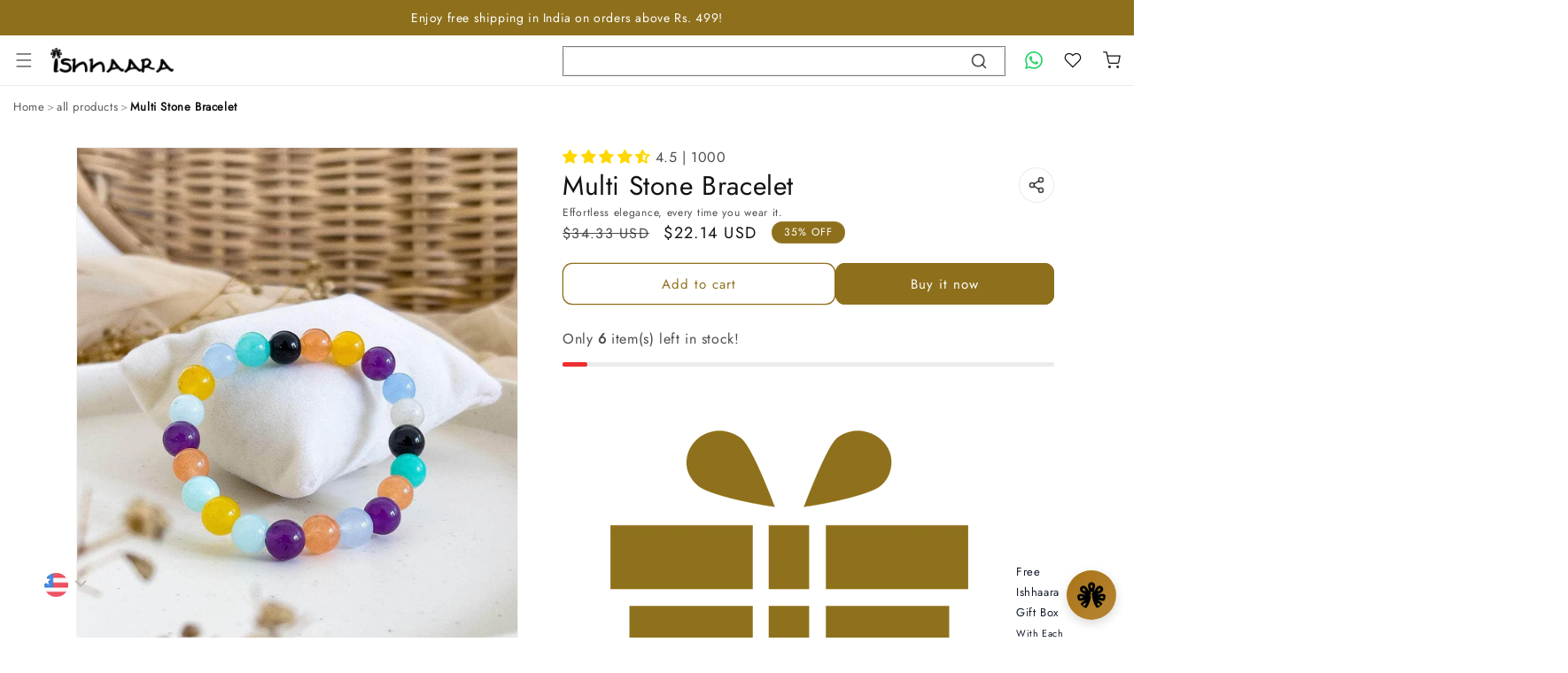

--- FILE ---
content_type: text/html; charset=utf-8
request_url: https://api.yourtoken.io/api/v1/brand/shopify/8087437412
body_size: 5071
content:
{"brandId":87,"brandDomain":"ishhaara.myshopify.com","brandCustomDomain":"ishhaara.com","brandName":"ishhaara","brandTokenName":"points","shopifyStoreId":"8087437412","shopifyStoreEmail":"ishara.dhara@gmail.com","webhookAdded":false,"visibleOnMobile":true,"widgetPosition":"center","widgetLauncherType":"ribbon","widgetLauncherPosition":"left","widgetLauncherOffset":null,"widgetRegistrationType":"yourtoken","widgetBannerType":"gradient","widgetBannerSubTitle":"Welcome to","widgetMainTitle":null,"widgetSubTitle":null,"widgetWaysToEarnSectionTitle":null,"widgetCTAButtonTitle":null,"widgetFontStyle":null,"themeTextColor":"#000000","loyaltySigninCTAButtonVisibility":false,"gradientTopColor":"#844643","gradientBottomColor":"#7c7c7c","joinNowColor":null,"widgetThemeColor":"#a15653","ribbonOfferText":"Get 20% Off","addCartNudgeBgColor":null,"addCartNudgeTitle":null,"addCartNudgeSubtitle":null,"addCartNudgeTextColor":null,"addCartNudgeHighlightColor":null,"brandDescription":"","maxTokensPerTransaction":0,"maxTokensRedeemableAsDiscount":150,"loyaltyPointsCapOnCartAmount":20,"alternatePaymentRedemptionRate":20,"tokenCreditPercentage":3,"pointsInCirculation":0,"redemptionRate":2,"redemptionBonus":0,"pointsValueWithInr":1,"tokenExpireAfterDays":10,"enableCampaignRewarding":true,"newSignupTokens":50,"firstOrderTokens":0,"loyaltyProgramName":"Ishhaara Rewards","deletedAt":null,"createdAt":"2024-04-27T09:28:42.277Z","updatedAt":"2026-01-12T07:44:39.311Z","userId":25479,"mailChimp":null,"referralOnSignup":true,"referralOnFirstOrder":false,"brandGameDefaultThemeColor":null,"brandGameDefaultBackgroundColor":null,"brandGameDefaultSignupText":null,"gamificationEnabled":false,"brandGameButtonText":null,"brandGameButtonBackgroundColor":null,"brandGameButtonTextColor":null,"enableLoyaltyWidget":false,"enableReferralCampaign":true,"referralPointsForReferrer":100,"referralPointsForRefferalUser":100,"enableLoyaltyTiers":false,"numberOfLoyaltyTiers":1,"minimumOrderValue":0,"minimumPointsRequiredForReward":0,"enableFreeShipping":false,"minimumOrderValueForFreeShipping":null,"enableBirthdayPoints":false,"birthdayPoints":0,"enableBannerCampaignNudge":false,"enablePostPurchaseNudge":false,"enableAddToCartNudge":false,"enableFreeDeliveryEligibilityNudge":false,"enableLeadGenerationFormNudge":false,"enableSocialEngagementCampaign":false,"enableInstagramEngagementCampaign":false,"instagramCTALink":null,"instagramFollowPoints":0,"enableFacebookEngagementCampaign":false,"facebookCTALink":null,"facebookFollowPoints":0,"enableTwitterEngagementCampaign":false,"twitterCTALink":null,"twitterFollowPoints":0,"enableYoutubeEngagementCampaign":false,"youtubeCTALink":null,"youtubeSubscriptionPoints":0,"shopifyStoreTheme":"","enableRewardBadgeOnStorefront":true,"enableAltPayWithPoints":true,"enableRedeemInCartOffers":false,"enableCartLoyalty":false,"restrictPointsRewarding":true,"restrictRewardOnPaymentMethod":"cod","tokenCreditPeriodInDays":null,"restrictCampaignRewarding":false,"showCustomCart":false,"countryOfOrigin":null,"currencyCode":null,"industryType":null,"enableThemeColorForText":false,"r2LogoPath":"a379e70b-8075-47a6-bd29-c812eeab69fa.png","rewardToLeaveReview":0,"pointsExpiresInDays":null,"pointsExpiryNotificationInDays":7,"pointsExpiryNotificationTriggerDays":{"days":[]},"loyaltyRibbonTextColor":"#ffffff","ytCustomCollectionId":"gid://shopify/Collection/280693538859","ytStorefrontAccessToken":"bf80ccccbb6b75597feac2f6e8281cbb","registerOtpUsersOnShopify":true,"showLoyaltyWidgetFooterCredit":true,"minimumOrderValueToAvailDiscount":1,"cartSigninCTAMainText":null,"showLoyaltyBannerIcon":false,"loyaltyBannerTextAlignment":null,"loyaltyBannerTextColor":null,"creditPointsForOrderOn":"placed","centralizedAuthEnabled":false,"inlineCartOfferInfoText":"","inlineCartOfferInfoRedirectLink":null,"campus_ambassador_program":null,"rewardTiersBenefitsHeading":"Shop and Earn more","rewardTiersBenefitsDescription":"Grab points while snagging your favorite stuff from the store! As your order total hits new levels, you will unlock cool perks with every tier upgrade.","bundlesEnabled":false,"checkoutSectionMessage":null,"checkoutSectionMessageRedirectLink":null,"loyaltyProgramDisabledAt":"2026-01-12T07:44:39.298Z","loyaltyProgramEnabledAt":null,"appName":"all-in-one","enableLoyalty":false,"organizationId":null,"rewardEvent":"ORDER_PLACED","redemptionExcludedCollections":[],"allowNegativeLoyaltyPoints":false,"orderRewardRestrictionTags":[],"tagBasedRewardRates":[],"loyaltyFaqs":[],"brandLogo":{"id":"a3d6cf59-7858-4045-ba0a-fb50ae850f32","path":"https://ytbucket.8a32870d96c49933d89ad5860f4daa60.r2.cloudflarestorage.com/f66e2c5f-6d0f-48a9-a6ce-72e8bc2f45b0.png?X-Amz-Algorithm=AWS4-HMAC-SHA256&X-Amz-Content-Sha256=UNSIGNED-PAYLOAD&X-Amz-Credential=f4604958d4ff00ef9d4b2960e898b1aa%2F20260115%2Fauto%2Fs3%2Faws4_request&X-Amz-Date=20260115T082537Z&X-Amz-Expires=86400&X-Amz-Signature=a01311baf1545a57d56f92f4ab5767780c279158008bb2ba9059d92173f2d588&X-Amz-SignedHeaders=host&x-amz-checksum-mode=ENABLED&x-id=GetObject","createdAt":"2024-04-29T18:13:51.625Z","updatedAt":"2024-04-29T18:13:51.625Z","deletedAt":null,"__entity":"FileEntity"},"status":{"id":3,"name":"Installed","__entity":"Status"},"__entity":"Brand"}

--- FILE ---
content_type: text/html; charset=utf-8
request_url: https://api.yourtoken.io/api/v1/brand/shopify/8087437412
body_size: 5070
content:
{"brandId":87,"brandDomain":"ishhaara.myshopify.com","brandCustomDomain":"ishhaara.com","brandName":"ishhaara","brandTokenName":"points","shopifyStoreId":"8087437412","shopifyStoreEmail":"ishara.dhara@gmail.com","webhookAdded":false,"visibleOnMobile":true,"widgetPosition":"center","widgetLauncherType":"ribbon","widgetLauncherPosition":"left","widgetLauncherOffset":null,"widgetRegistrationType":"yourtoken","widgetBannerType":"gradient","widgetBannerSubTitle":"Welcome to","widgetMainTitle":null,"widgetSubTitle":null,"widgetWaysToEarnSectionTitle":null,"widgetCTAButtonTitle":null,"widgetFontStyle":null,"themeTextColor":"#000000","loyaltySigninCTAButtonVisibility":false,"gradientTopColor":"#844643","gradientBottomColor":"#7c7c7c","joinNowColor":null,"widgetThemeColor":"#a15653","ribbonOfferText":"Get 20% Off","addCartNudgeBgColor":null,"addCartNudgeTitle":null,"addCartNudgeSubtitle":null,"addCartNudgeTextColor":null,"addCartNudgeHighlightColor":null,"brandDescription":"","maxTokensPerTransaction":0,"maxTokensRedeemableAsDiscount":150,"loyaltyPointsCapOnCartAmount":20,"alternatePaymentRedemptionRate":20,"tokenCreditPercentage":3,"pointsInCirculation":0,"redemptionRate":2,"redemptionBonus":0,"pointsValueWithInr":1,"tokenExpireAfterDays":10,"enableCampaignRewarding":true,"newSignupTokens":50,"firstOrderTokens":0,"loyaltyProgramName":"Ishhaara Rewards","deletedAt":null,"createdAt":"2024-04-27T09:28:42.277Z","updatedAt":"2026-01-12T07:44:39.311Z","userId":25479,"mailChimp":null,"referralOnSignup":true,"referralOnFirstOrder":false,"brandGameDefaultThemeColor":null,"brandGameDefaultBackgroundColor":null,"brandGameDefaultSignupText":null,"gamificationEnabled":false,"brandGameButtonText":null,"brandGameButtonBackgroundColor":null,"brandGameButtonTextColor":null,"enableLoyaltyWidget":false,"enableReferralCampaign":true,"referralPointsForReferrer":100,"referralPointsForRefferalUser":100,"enableLoyaltyTiers":false,"numberOfLoyaltyTiers":1,"minimumOrderValue":0,"minimumPointsRequiredForReward":0,"enableFreeShipping":false,"minimumOrderValueForFreeShipping":null,"enableBirthdayPoints":false,"birthdayPoints":0,"enableBannerCampaignNudge":false,"enablePostPurchaseNudge":false,"enableAddToCartNudge":false,"enableFreeDeliveryEligibilityNudge":false,"enableLeadGenerationFormNudge":false,"enableSocialEngagementCampaign":false,"enableInstagramEngagementCampaign":false,"instagramCTALink":null,"instagramFollowPoints":0,"enableFacebookEngagementCampaign":false,"facebookCTALink":null,"facebookFollowPoints":0,"enableTwitterEngagementCampaign":false,"twitterCTALink":null,"twitterFollowPoints":0,"enableYoutubeEngagementCampaign":false,"youtubeCTALink":null,"youtubeSubscriptionPoints":0,"shopifyStoreTheme":"","enableRewardBadgeOnStorefront":true,"enableAltPayWithPoints":true,"enableRedeemInCartOffers":false,"enableCartLoyalty":false,"restrictPointsRewarding":true,"restrictRewardOnPaymentMethod":"cod","tokenCreditPeriodInDays":null,"restrictCampaignRewarding":false,"showCustomCart":false,"countryOfOrigin":null,"currencyCode":null,"industryType":null,"enableThemeColorForText":false,"r2LogoPath":"a379e70b-8075-47a6-bd29-c812eeab69fa.png","rewardToLeaveReview":0,"pointsExpiresInDays":null,"pointsExpiryNotificationInDays":7,"pointsExpiryNotificationTriggerDays":{"days":[]},"loyaltyRibbonTextColor":"#ffffff","ytCustomCollectionId":"gid://shopify/Collection/280693538859","ytStorefrontAccessToken":"bf80ccccbb6b75597feac2f6e8281cbb","registerOtpUsersOnShopify":true,"showLoyaltyWidgetFooterCredit":true,"minimumOrderValueToAvailDiscount":1,"cartSigninCTAMainText":null,"showLoyaltyBannerIcon":false,"loyaltyBannerTextAlignment":null,"loyaltyBannerTextColor":null,"creditPointsForOrderOn":"placed","centralizedAuthEnabled":false,"inlineCartOfferInfoText":"","inlineCartOfferInfoRedirectLink":null,"campus_ambassador_program":null,"rewardTiersBenefitsHeading":"Shop and Earn more","rewardTiersBenefitsDescription":"Grab points while snagging your favorite stuff from the store! As your order total hits new levels, you will unlock cool perks with every tier upgrade.","bundlesEnabled":false,"checkoutSectionMessage":null,"checkoutSectionMessageRedirectLink":null,"loyaltyProgramDisabledAt":"2026-01-12T07:44:39.298Z","loyaltyProgramEnabledAt":null,"appName":"all-in-one","enableLoyalty":false,"organizationId":null,"rewardEvent":"ORDER_PLACED","redemptionExcludedCollections":[],"allowNegativeLoyaltyPoints":false,"orderRewardRestrictionTags":[],"tagBasedRewardRates":[],"loyaltyFaqs":[],"brandLogo":{"id":"a3d6cf59-7858-4045-ba0a-fb50ae850f32","path":"https://ytbucket.8a32870d96c49933d89ad5860f4daa60.r2.cloudflarestorage.com/f66e2c5f-6d0f-48a9-a6ce-72e8bc2f45b0.png?X-Amz-Algorithm=AWS4-HMAC-SHA256&X-Amz-Content-Sha256=UNSIGNED-PAYLOAD&X-Amz-Credential=f4604958d4ff00ef9d4b2960e898b1aa%2F20260115%2Fauto%2Fs3%2Faws4_request&X-Amz-Date=20260115T082537Z&X-Amz-Expires=86400&X-Amz-Signature=a01311baf1545a57d56f92f4ab5767780c279158008bb2ba9059d92173f2d588&X-Amz-SignedHeaders=host&x-amz-checksum-mode=ENABLED&x-id=GetObject","createdAt":"2024-04-29T18:13:51.625Z","updatedAt":"2024-04-29T18:13:51.625Z","deletedAt":null,"__entity":"FileEntity"},"status":{"id":3,"name":"Installed","__entity":"Status"},"__entity":"Brand"}

--- FILE ---
content_type: text/html; charset=utf-8
request_url: https://api.yourtoken.io/api/v1/brand/shopify/8087437412
body_size: 5070
content:
{"brandId":87,"brandDomain":"ishhaara.myshopify.com","brandCustomDomain":"ishhaara.com","brandName":"ishhaara","brandTokenName":"points","shopifyStoreId":"8087437412","shopifyStoreEmail":"ishara.dhara@gmail.com","webhookAdded":false,"visibleOnMobile":true,"widgetPosition":"center","widgetLauncherType":"ribbon","widgetLauncherPosition":"left","widgetLauncherOffset":null,"widgetRegistrationType":"yourtoken","widgetBannerType":"gradient","widgetBannerSubTitle":"Welcome to","widgetMainTitle":null,"widgetSubTitle":null,"widgetWaysToEarnSectionTitle":null,"widgetCTAButtonTitle":null,"widgetFontStyle":null,"themeTextColor":"#000000","loyaltySigninCTAButtonVisibility":false,"gradientTopColor":"#844643","gradientBottomColor":"#7c7c7c","joinNowColor":null,"widgetThemeColor":"#a15653","ribbonOfferText":"Get 20% Off","addCartNudgeBgColor":null,"addCartNudgeTitle":null,"addCartNudgeSubtitle":null,"addCartNudgeTextColor":null,"addCartNudgeHighlightColor":null,"brandDescription":"","maxTokensPerTransaction":0,"maxTokensRedeemableAsDiscount":150,"loyaltyPointsCapOnCartAmount":20,"alternatePaymentRedemptionRate":20,"tokenCreditPercentage":3,"pointsInCirculation":0,"redemptionRate":2,"redemptionBonus":0,"pointsValueWithInr":1,"tokenExpireAfterDays":10,"enableCampaignRewarding":true,"newSignupTokens":50,"firstOrderTokens":0,"loyaltyProgramName":"Ishhaara Rewards","deletedAt":null,"createdAt":"2024-04-27T09:28:42.277Z","updatedAt":"2026-01-12T07:44:39.311Z","userId":25479,"mailChimp":null,"referralOnSignup":true,"referralOnFirstOrder":false,"brandGameDefaultThemeColor":null,"brandGameDefaultBackgroundColor":null,"brandGameDefaultSignupText":null,"gamificationEnabled":false,"brandGameButtonText":null,"brandGameButtonBackgroundColor":null,"brandGameButtonTextColor":null,"enableLoyaltyWidget":false,"enableReferralCampaign":true,"referralPointsForReferrer":100,"referralPointsForRefferalUser":100,"enableLoyaltyTiers":false,"numberOfLoyaltyTiers":1,"minimumOrderValue":0,"minimumPointsRequiredForReward":0,"enableFreeShipping":false,"minimumOrderValueForFreeShipping":null,"enableBirthdayPoints":false,"birthdayPoints":0,"enableBannerCampaignNudge":false,"enablePostPurchaseNudge":false,"enableAddToCartNudge":false,"enableFreeDeliveryEligibilityNudge":false,"enableLeadGenerationFormNudge":false,"enableSocialEngagementCampaign":false,"enableInstagramEngagementCampaign":false,"instagramCTALink":null,"instagramFollowPoints":0,"enableFacebookEngagementCampaign":false,"facebookCTALink":null,"facebookFollowPoints":0,"enableTwitterEngagementCampaign":false,"twitterCTALink":null,"twitterFollowPoints":0,"enableYoutubeEngagementCampaign":false,"youtubeCTALink":null,"youtubeSubscriptionPoints":0,"shopifyStoreTheme":"","enableRewardBadgeOnStorefront":true,"enableAltPayWithPoints":true,"enableRedeemInCartOffers":false,"enableCartLoyalty":false,"restrictPointsRewarding":true,"restrictRewardOnPaymentMethod":"cod","tokenCreditPeriodInDays":null,"restrictCampaignRewarding":false,"showCustomCart":false,"countryOfOrigin":null,"currencyCode":null,"industryType":null,"enableThemeColorForText":false,"r2LogoPath":"a379e70b-8075-47a6-bd29-c812eeab69fa.png","rewardToLeaveReview":0,"pointsExpiresInDays":null,"pointsExpiryNotificationInDays":7,"pointsExpiryNotificationTriggerDays":{"days":[]},"loyaltyRibbonTextColor":"#ffffff","ytCustomCollectionId":"gid://shopify/Collection/280693538859","ytStorefrontAccessToken":"bf80ccccbb6b75597feac2f6e8281cbb","registerOtpUsersOnShopify":true,"showLoyaltyWidgetFooterCredit":true,"minimumOrderValueToAvailDiscount":1,"cartSigninCTAMainText":null,"showLoyaltyBannerIcon":false,"loyaltyBannerTextAlignment":null,"loyaltyBannerTextColor":null,"creditPointsForOrderOn":"placed","centralizedAuthEnabled":false,"inlineCartOfferInfoText":"","inlineCartOfferInfoRedirectLink":null,"campus_ambassador_program":null,"rewardTiersBenefitsHeading":"Shop and Earn more","rewardTiersBenefitsDescription":"Grab points while snagging your favorite stuff from the store! As your order total hits new levels, you will unlock cool perks with every tier upgrade.","bundlesEnabled":false,"checkoutSectionMessage":null,"checkoutSectionMessageRedirectLink":null,"loyaltyProgramDisabledAt":"2026-01-12T07:44:39.298Z","loyaltyProgramEnabledAt":null,"appName":"all-in-one","enableLoyalty":false,"organizationId":null,"rewardEvent":"ORDER_PLACED","redemptionExcludedCollections":[],"allowNegativeLoyaltyPoints":false,"orderRewardRestrictionTags":[],"tagBasedRewardRates":[],"loyaltyFaqs":[],"brandLogo":{"id":"a3d6cf59-7858-4045-ba0a-fb50ae850f32","path":"https://ytbucket.8a32870d96c49933d89ad5860f4daa60.r2.cloudflarestorage.com/f66e2c5f-6d0f-48a9-a6ce-72e8bc2f45b0.png?X-Amz-Algorithm=AWS4-HMAC-SHA256&X-Amz-Content-Sha256=UNSIGNED-PAYLOAD&X-Amz-Credential=f4604958d4ff00ef9d4b2960e898b1aa%2F20260115%2Fauto%2Fs3%2Faws4_request&X-Amz-Date=20260115T082537Z&X-Amz-Expires=86400&X-Amz-Signature=a01311baf1545a57d56f92f4ab5767780c279158008bb2ba9059d92173f2d588&X-Amz-SignedHeaders=host&x-amz-checksum-mode=ENABLED&x-id=GetObject","createdAt":"2024-04-29T18:13:51.625Z","updatedAt":"2024-04-29T18:13:51.625Z","deletedAt":null,"__entity":"FileEntity"},"status":{"id":3,"name":"Installed","__entity":"Status"},"__entity":"Brand"}

--- FILE ---
content_type: text/html; charset=utf-8
request_url: https://api.yourtoken.io/api/v1/brand/8087437412/custom-cart
body_size: 8290
content:
{"brandCustomCartId":12,"brandId":87,"showGuestDiscountCoupon":false,"cartTitle":"Shopping Cart","cartCountClassName":"cart-count-bubble","cartBackgroundColor":"#FFFFFF","showExploreCtaButton":true,"exploreCtaColor":"#000000","exploreCtaText":"Explore Products","exploreCtaRedirectLink":"/","signupCtaColor":null,"checkoutType":"shopify","imageAspectSelector":"portrait","cartComponentsCornerRadius":0,"cartComponentsCornerType":"sharp","showCartLevelAltPay":false,"showProductRecs":false,"recommendedProductsList":{"productHandles":["ishhaaras-safety-kit","cutwork-chandbali-earrings","money-magnet-bracelet","parineeti-chopra-in-floral-kundan-studded-hair-band","hansika-motwani-in-big-pearl-statement-studs-white"]},"emptyCartTitle":"Your Cart is Empty","emptyCartDescription":"Seems like you haven't added anything to your cart","emptyCartButtons":[{"link":"https://ishhaara.com/pages/buy-3-for-999","title":"Buy 3 at 999"}],"checkoutButtonColor":"#8e701c","switchWidthVariant":true,"showBackdrop":true,"showCouponSelection":false,"showMultiStepProgressBar":true,"customCartProgressBarCriteria":"minimum_order_value","showManualProductRecs":true,"showDyanmicProductRecs":false,"useYourTokenProductRecs":false,"adjustProductRecsBasedOnCartCheckpoints":true,"showDiscountsListToGuestUsers":false,"showApplyCouponsButtonToGuestUsers":true,"progressBarItemsThreshold":null,"enableCustomCart":true,"discountInCheckoutButton":false,"checkoutButtonBottomSpacing":8,"showPoweredByBadge":false,"showCheckoutButtonPaymentIcons":true,"isStickyCheckout":true,"primaryTextColor":"#000000","secondaryTextColor":"#434343","themeColor":"#8e701c","themeTextColor":"#ffffff","ctaButtonBackgroundColor":"#8e701c","ctaButtonTextColor":"#ffffff","backgroundSubdued":"#F5F5F5","tertiaryColor":"#e2e2e2","tertiaryTextColor":"#000000","prefixMessageText":"You are","suffixMessageText":"away from","successMessageText":"Best reward unlocked","showProductRecsOnMobile":true,"showProductRecsOnDesktop":true,"showApplyCoupon":false,"enableConfetti":true,"enableAddToCartToast":true,"productRecsTitleText":"People Also Bought","productRecsCtaButtonText":"Add to Cart","showGSTOption":false,"showMOVForProgressTiers":true,"showLoyaltyCta":false,"enableCustomCartOpenOnProductAdd":true,"enableCustomCartOnCartPage":true,"showDiscountOnMRP":true,"showDeleteOnFreebies":true,"toggleDecimal":true,"checkoutCoupon":null,"showNoteOption":true,"noteSectionTitle":"Order Note","showEditOptionOnProducts":false,"showVariantSelectionDropdownInProductRecs":false,"freebieSectionTitle":"Freebies","showFreebieClaim":false,"autoAddFreebieEnabled":true,"maxFreebiesInCart":2,"cartOffersCarouselHeight":30,"cartOfferTermsAndConditionsText":"","showStickyAddToCart":true,"enableGeoLocationRestriction":false,"cartGeoLocationValidatorData":null,"progressBarFreeProductIconType":null,"allowedCollections":{"ids":[]},"showVariantSelectionDropdownInProductClaim":true,"productClaimCtaButtonText":"Claim Freebie","checkoutSectionMessageDisplay":"ribbon","showCouponCodeInput":false,"bxgyDiscountsEnabled":false,"combineWithOtherFreebies":true,"minimumCartValue":0,"__entity":"BrandCustomCart","cartCheckpoints":[{"couponTemplateId":3013,"name":"10% Off!","couponType":"dummy_coupon","discountPercentage":0,"discountValue":0,"minimumOrderValue":4999,"pointsRequired":null,"createdAt":"2025-10-07T06:26:17.429Z","updatedAt":"2025-10-07T06:26:17.429Z","brandId":87,"expiresInMinutes":null,"couponTemplateConsumer":"stepper_checkpoint","quantityThreshold":0,"isActive":true,"combinesWithOrderDiscount":true,"combinesWithProductDiscount":true,"combinesWithShippingDiscount":true,"isDummyCouponTemplate":false,"customerBuysCollectionIds":{"ids":[],"active":false},"customerBuysProductIds":{"ids":[],"active":false},"customerGetsCollectionIds":{"ids":[],"active":false},"customerGetsProductIds":{"ids":[],"active":false,"products":[]},"automaticBXGYDiscount":false,"automaticBXGYDiscountId":null,"allowedCollections":{"ids":[]},"excludedCollections":{"ids":[]},"allowedProducts":{"products":[]},"combinesWithOtherFreebies":true,"autoAddEnabled":true,"percentageOffOnCustomerGetsProducts":null,"customCartProgressBarCriteria":"minimum_order_value","discountId":null,"limitFreebieQuantity":1,"hideFromSEO":true,"freebieType":null,"startDate":null,"endDate":null,"scheduleIds":null,"scheduleType":"UNSCHEDULED","maxFreebiesInTier":1,"campaignId":null,"campaignTiers":null,"__entity":"CouponTemplate"},{"couponTemplateId":3014,"name":"15% Off!","couponType":"dummy_coupon","discountPercentage":0,"discountValue":0,"minimumOrderValue":9999,"pointsRequired":null,"createdAt":"2025-10-07T06:27:00.129Z","updatedAt":"2025-10-07T06:27:00.129Z","brandId":87,"expiresInMinutes":null,"couponTemplateConsumer":"stepper_checkpoint","quantityThreshold":0,"isActive":true,"combinesWithOrderDiscount":true,"combinesWithProductDiscount":true,"combinesWithShippingDiscount":true,"isDummyCouponTemplate":false,"customerBuysCollectionIds":{"ids":[],"active":false},"customerBuysProductIds":{"ids":[],"active":false},"customerGetsCollectionIds":{"ids":[],"active":false},"customerGetsProductIds":{"ids":[],"active":false,"products":[]},"automaticBXGYDiscount":false,"automaticBXGYDiscountId":null,"allowedCollections":{"ids":[]},"excludedCollections":{"ids":[]},"allowedProducts":{"products":[]},"combinesWithOtherFreebies":true,"autoAddEnabled":true,"percentageOffOnCustomerGetsProducts":null,"customCartProgressBarCriteria":"minimum_order_value","discountId":null,"limitFreebieQuantity":1,"hideFromSEO":true,"freebieType":null,"startDate":null,"endDate":null,"scheduleIds":null,"scheduleType":"UNSCHEDULED","maxFreebiesInTier":1,"campaignId":null,"campaignTiers":null,"__entity":"CouponTemplate"},{"couponTemplateId":3015,"name":"20% Off!","couponType":"dummy_coupon","discountPercentage":0,"discountValue":0,"minimumOrderValue":19999,"pointsRequired":null,"createdAt":"2025-10-07T06:27:23.367Z","updatedAt":"2025-10-07T06:27:23.367Z","brandId":87,"expiresInMinutes":null,"couponTemplateConsumer":"stepper_checkpoint","quantityThreshold":0,"isActive":true,"combinesWithOrderDiscount":true,"combinesWithProductDiscount":true,"combinesWithShippingDiscount":true,"isDummyCouponTemplate":false,"customerBuysCollectionIds":{"ids":[],"active":false},"customerBuysProductIds":{"ids":[],"active":false},"customerGetsCollectionIds":{"ids":[],"active":false},"customerGetsProductIds":{"ids":[],"active":false,"products":[]},"automaticBXGYDiscount":false,"automaticBXGYDiscountId":null,"allowedCollections":{"ids":[]},"excludedCollections":{"ids":[]},"allowedProducts":{"products":[]},"combinesWithOtherFreebies":true,"autoAddEnabled":true,"percentageOffOnCustomerGetsProducts":null,"customCartProgressBarCriteria":"minimum_order_value","discountId":null,"limitFreebieQuantity":1,"hideFromSEO":true,"freebieType":null,"startDate":null,"endDate":null,"scheduleIds":null,"scheduleType":"UNSCHEDULED","maxFreebiesInTier":1,"campaignId":null,"campaignTiers":null,"__entity":"CouponTemplate"},{"couponTemplateId":2702,"name":"Freebie","couponType":"free_product","discountPercentage":100,"discountValue":0,"minimumOrderValue":1999,"pointsRequired":null,"createdAt":"2025-09-20T10:49:04.327Z","updatedAt":"2025-09-20T10:49:04.327Z","brandId":87,"expiresInMinutes":null,"couponTemplateConsumer":"stepper_checkpoint","quantityThreshold":0,"isActive":true,"combinesWithOrderDiscount":true,"combinesWithProductDiscount":true,"combinesWithShippingDiscount":true,"isDummyCouponTemplate":false,"customerBuysCollectionIds":{"ids":[],"active":false},"customerBuysProductIds":{"ids":[],"active":false},"customerGetsCollectionIds":{"ids":[],"active":false},"customerGetsProductIds":{"ids":["40816500015147"],"active":false,"products":[{"productId":"gid://shopify/Product/6860482281515","variantIds":["gid://shopify/ProductVariant/40816500015147"]}]},"automaticBXGYDiscount":false,"automaticBXGYDiscountId":null,"allowedCollections":{"ids":["gid://shopify/Collection/280693538859"]},"excludedCollections":{"ids":[]},"allowedProducts":{"products":[]},"combinesWithOtherFreebies":true,"autoAddEnabled":true,"percentageOffOnCustomerGetsProducts":100,"customCartProgressBarCriteria":"minimum_order_value","discountId":60423,"limitFreebieQuantity":1,"hideFromSEO":false,"freebieType":"free","startDate":null,"endDate":null,"scheduleIds":null,"scheduleType":"UNSCHEDULED","maxFreebiesInTier":1,"campaignId":null,"campaignTiers":null,"__entity":"CouponTemplate"}]}

--- FILE ---
content_type: text/css
request_url: https://ishhaara.com/cdn/shop/t/114/assets/custom-featured-collection.css?v=116906711676079988611762967735
body_size: 261
content:
.custom-featured-collection{position:relative}.custom-featured-collection .page-width{max-width:1300px;margin:0 auto;padding:0 var(--ptp-edge-padding, 20px);position:relative}.custom-featured-collection__title{text-align:center;margin-bottom:0;font-weight:600;color:#333}.custom-featured-collection__description{text-align:center;margin-bottom:30px;max-width:800px;margin-left:auto;margin-right:auto;color:#666}.custom-featured-collection__slider-container{position:relative;overflow:hidden;padding:10px 0;min-height:100px}.custom-slider{display:flex;overflow-x:scroll;scroll-snap-type:x mandatory;scrollbar-width:none;-ms-overflow-style:none;gap:var(--ptp-gap, 20px);scroll-behavior:smooth;list-style-type:none;margin:0;padding:0;-webkit-user-select:none;-moz-user-select:none;-ms-user-select:none;user-select:none;cursor:grab;position:relative;z-index:1}.custom-slider:active{cursor:grabbing}.custom-slider::-webkit-scrollbar{display:none}.custom-slider__slide{scroll-snap-align:start;flex:0 0 calc(25% - 15px);min-width:280px;overflow:visible!important}.custom-slider__slide img,.custom-slider__slide .custom-card__image{display:block!important;width:100%!important;height:auto!important;min-height:1px!important;opacity:1!important;visibility:visible!important;object-fit:cover!important}.custom-slider .custom-card__image{position:relative!important;inset:auto!important;top:auto!important;left:auto!important}.custom-slider .custom-card__media{min-height:140px!important;height:auto!important;padding-bottom:0!important}.custom-nav-button{position:absolute;top:25%;transform:translateY(-50%);z-index:10;background-color:#8e701c;color:#fff;border:none;width:40px;height:40px;border-radius:50%;display:flex;align-items:center;justify-content:center;cursor:pointer!important;box-shadow:0 2px 8px #0000001a;transition:all .3s ease;pointer-events:auto!important;opacity:1}@media screen and (min-width: 750px){.custom-nav-button{opacity:0;transform:translateY(-50%) scale(.8)}.custom-featured-collection__slider-container:hover .custom-nav-button:not(:disabled){opacity:1;transform:translateY(-50%) scale(1)}.custom-slider__slide{flex:0 0 calc(50% - 10px);min-width:calc(50% - 10px)}}@media screen and (min-width: 990px){.custom-slider__slide{flex:0 0 calc(33.333% - 13.333px);min-width:calc(33.333% - 13.333px)}}@media screen and (min-width: 1200px){.custom-slider__slide{flex:0 0 calc(25% - 15px);min-width:calc(25% - 15px)}}.custom-nav-button--prev{left:10px}.custom-nav-button--next{right:10px}.custom-nav-button:hover{background-color:#8e701c;box-shadow:0 4px 12px #0003}.custom-nav-button svg{width:16px;height:16px;pointer-events:none}.custom-nav-button:disabled{opacity:.5!important;cursor:default!important}.custom-nav-button:not(:disabled){cursor:pointer!important;pointer-events:all!important}.custom-featured-collection__view-more{text-align:center}.custom-featured-collection__view-more-button{display:inline-block;padding:8px 21px;background-color:#8e701c;color:#fff;text-decoration:none;border-radius:10px;font-weight:500;transition:background-color .3s ease}.custom-featured-collection__view-more-button:hover{background-color:#8e701c}@media screen and (max-width: 749px){.custom-featured-collection{--ptp-edge-padding: 12px;--ptp-width: 66.666667%;--ptp-gap: 10px}.custom-slider{scroll-padding-left:var(--ptp-edge-padding)!important;padding-left:0!important}.custom-slider__slide{flex:0 0 calc(var(--ptp-width) - var(--ptp-gap))!important;max-width:calc(var(--ptp-width) - var(--ptp-gap))!important;margin-right:var(--ptp-gap)!important;box-sizing:border-box!important}.custom-slider__slide:first-child{margin-left:calc(var(--ptp-edge-padding) - 8px)!important;scroll-margin-left:calc(var(--ptp-edge-padding) - 8px)!important}.custom-slider__slide .custom-card,.custom-slider__slide .custom-card__media,.custom-slider__slide .custom-card__media-container{padding:0!important;margin:0!important}.custom-nav-button{opacity:1!important;transform:translateY(-50%) scale(1)!important}.custom-nav-button--prev{left:5px}.custom-nav-button--next{right:5px}}.custom-featured-collection .custom-card,.custom-featured-collection .custom-card__media-container{position:relative;isolation:isolate}.custom-featured-collection .card__link:after,.custom-featured-collection .full-unstyled-link:after,.custom-featured-collection .custom-card__link:after,.custom-featured-collection .card-wrapper .full-unstyled-link:after{content:none!important}.custom-featured-collection .custom-card__variant-select{position:relative;z-index:10001;pointer-events:auto}.custom-featured-collection .custom-slider{overflow-x:auto!important;overflow-y:hidden;scroll-snap-type:x mandatory}
/*# sourceMappingURL=/cdn/shop/t/114/assets/custom-featured-collection.css.map?v=116906711676079988611762967735 */


--- FILE ---
content_type: text/css
request_url: https://ishhaara.com/cdn/shop/t/114/assets/custom-product-card.css?v=54005207763966510251768296043
body_size: 757
content:
.custom-card{position:relative;display:flex;flex-direction:column;height:100%;border-radius:8px;overflow:hidden;transition:box-shadow .3s ease;background-color:#fff}.custom-card:hover{box-shadow:0 4px 20px #0000001a}.custom-card__media-container{position:relative;overflow:hidden;border-radius:8px 8px 0 0}.custom-card__media{position:relative;padding-bottom:100%;overflow:hidden}.custom-card__image{position:absolute;top:0;left:0;width:100%;height:100%;object-fit:cover;transition:transform .5s ease}.custom-card:hover .custom-card__image{transform:scale(1.05)}.custom-card__button{display:flex;align-items:center;justify-content:center;width:40px;height:40px;background-color:#fff;border:none;border-radius:50%;box-shadow:0 2px 10px #00000026;cursor:pointer;transition:background-color .3s ease,transform .2s ease}.custom-card__button:hover{background-color:#b19f6d;color:#fff;transform:translateY(-3px)}.custom-card__button:disabled{opacity:.5;cursor:not-allowed}.custom-card__button svg{width:18px;height:18px}.custom-card__badge{position:absolute;top:10px;right:10px;padding:5px 10px;font-size:12px;font-weight:600;border-radius:4px;z-index:1}.custom-card__badge--sale{background-color:#8e701c;color:#fff}.custom-card__badge--sold-out{background-color:#e74c3c;color:#fff}.custom-card__info{padding:15px;display:flex;align-items:center;text-align:center;flex-direction:column;gap:8px;flex-grow:1;position:relative}.custom-card__title{margin:0;font-size:16px;font-weight:500;line-height:1.4;color:#333;display:-webkit-box;display:box;-webkit-line-clamp:1;line-clamp:2;-webkit-box-orient:vertical;box-orient:vertical;overflow:hidden;text-overflow:ellipsis;min-height:3.2em;line-height:1.6;margin-bottom:.4rem}@media (max-width: 750px){.custom-card__title{min-height:2.2em}}.custom-card__title-link{text-decoration:none;color:inherit}.custom-card__price{display:flex;align-items:center;gap:8px}.custom-card__price-regular{font-weight:600;font-size:16px;color:#333}.custom-card__price-sale{font-weight:600;font-size:16px;color:#000}.custom-card__price-compare{font-size:14px;color:#999;text-decoration:line-through}.custom-card__rating{display:flex;align-items:center;gap:5px}.custom-card__stars{display:flex;align-items:center}.custom-card__star{font-size:20px;color:#ddd;margin-right:2px}.custom-card__star.filled{color:#b19f6d}.custom-card__star.half-filled{position:relative;display:inline-block;color:#ddd}.custom-card__star.half-filled:after{content:"\2605";position:absolute;top:0;left:0;width:50%;color:#b19f6d;overflow:hidden}.custom-card__rating-text{font-size:12px;color:#666}.custom-card__actions{position:static;bottom:auto;right:auto;opacity:1;visibility:visible;display:grid;grid-template-columns:1fr 1fr;gap:10px;width:100%;margin-top:8px;z-index:1}.custom-card__actions--full{grid-template-columns:1fr}.custom-card__actions .custom-card__button.custom-card__button--cart{width:100%;height:44px;border-radius:6px;background-color:#b19f6d;color:#fff;font-weight:600;letter-spacing:.02em;box-shadow:none;transform:none}.custom-card__actions .custom-card__button.custom-card__button--cart:hover{background-color:#8e701c}.custom-card__actions .custom-card__button.custom-card__button--cart:disabled,.custom-card__actions .custom-card__button.custom-card__button--cart[aria-disabled=true]{opacity:.6;cursor:not-allowed}.custom-card__rating{min-height:24px;display:flex;align-items:center}.custom-card__media-bottom-overlay{position:absolute;left:12px;right:12px;bottom:12px;display:flex;justify-content:space-between;align-items:center;gap:12px;pointer-events:none;z-index:40;box-sizing:border-box}.custom-card__star.single{font-size:15px;color:#ddd;line-height:1}.custom-card__star.single.filled{color:#b19f6d}.custom-card__rating-text{font-size:13px;color:#222;font-weight:700}.custom-card__actions--bottom{pointer-events:auto;display:inline-flex;align-items:center;gap:8px;background:#fffffff2;padding:6px;border-radius:10px;box-shadow:0 6px 18px #0206170f}.custom-card__variant-select--bottom{min-width:120px;height:36px;padding:0 10px;border-radius:6px;border:1px solid #e6e6e6;background:#fff;font-size:13px;outline:none}.custom-card__button--bottom{display:inline-flex;align-items:center;justify-content:center;min-width:56px;height:36px;padding:0 12px;border-radius:6px;background-color:#b19f6d;color:#fff;font-weight:700;border:none;cursor:pointer}@media (max-width: 420px){.custom-card__media-bottom-overlay{left:8px;right:8px;bottom:8px;gap:8px;flex-direction:column-reverse;align-items:stretch}.custom-card__rating--bottom{width:fit-content}.custom-card__actions--bottom{justify-content:space-between;gap:8px}.custom-card__variant-select--bottom,.custom-card__button--bottom{width:100%;min-width:0}}.custom-card__media img,.custom-card__image{max-width:100%;display:block}.visually-hidden{position:absolute!important;height:1px;width:1px;overflow:hidden;clip:rect(1px,1px,1px,1px);white-space:nowrap;border:0;padding:0;margin:-1px}.custom-card__variant-select--bottom{min-width:92px;height:34px;padding:0 8px;font-size:13px;border-radius:6px;line-height:1;box-sizing:border-box}.custom-card__variant-select--bottom option{white-space:nowrap;overflow:hidden;text-overflow:ellipsis}.custom-card__button--bottom.custom-card__button--bag:hover{background-color:#8e701c;transform:none}.custom-card__button--bottom .icon-bag{width:18px;height:18px;display:block;color:currentColor}.custom-card__actions--bottom{gap:6px;padding:6px}@media (max-width: 420px){.custom-card__variant-select--bottom{min-width:76px;height:32px;font-size:12px}.custom-card__button--bottom.custom-card__button--bag{width:36px;height:34px}}.custom-card__actions--bottom{max-width:240px}.custom-card__variant-select--bottom{flex:1 1 auto}.custom-card__media-container{position:relative;isolation:isolate}.custom-card__rating--bottom{position:absolute;bottom:0;z-index:45;background-color:#fff;pointer-events:auto;display:inline-flex;align-items:center;gap:8px;border-radius:0 5px 0 0;padding:6px 10px;box-shadow:0 6px 18px #0206170f;font-weight:700;font-size:13px;color:#222}.custom-card__variant-overlay{pointer-events:auto;display:inline-flex;align-items:center;background:#fffffff5;border-radius:10px;box-shadow:0 6px 18px #0206170f;gap:8px}.custom-card__bag-button{position:absolute;right:12px;bottom:12px;z-index:46;pointer-events:auto}.custom-card__button--bag{display:inline-flex;align-items:center;justify-content:center;width:44px;height:40px;padding:0;background-color:#b19f6d;color:#fff;border:none;cursor:pointer;font-weight:700;box-shadow:0 6px 18px #0206170f}.custom-card__button--bag .icon-bag{width:20px;height:20px;display:block;color:currentColor}.custom-card__info .custom-card__actions{display:none!important}@media (max-width: 420px){.custom-card__variant-overlay{right:12px;bottom:56px}.custom-card__rating--bottom{bottom:0}.custom-card__bag-button{right:12px;bottom:12px}.custom-card__variant-select--overlay{min-width:100px;height:34px;font-size:12px}.custom-card__button--bag{width:40px;height:36px}}.custom-card__media{padding-bottom:125%!important;height:auto!important;overflow:hidden}.custom-card__image{position:absolute;top:0;left:0;width:100%!important;height:100%!important;object-fit:cover!important;transition:transform .5s ease!important}.custom-card:hover .custom-card__image{transform:scale(1.05)!important}@media (max-width: 749px){.custom-card__media{padding-bottom:140%!important;min-height:300px!important}.custom-card__title{min-height:1.2em}}@media (min-width: 750px) and (max-width: 989px){.custom-card__media{padding-bottom:125%!important;min-height:360px!important}}@media (min-width: 990px){.custom-card__media{padding-bottom:115%!important;min-height:360px!important}}.custom-card__media img,.custom-card__image{max-width:100%!important;display:block!important;visibility:visible!important}.product-grid .grid__item{padding-bottom:0}
/*# sourceMappingURL=/cdn/shop/t/114/assets/custom-product-card.css.map?v=54005207763966510251768296043 */


--- FILE ---
content_type: text/javascript; charset=utf-8
request_url: https://ishhaara.com/products/multi-stone-bracelet.js
body_size: 1981
content:
{"id":7203879354411,"title":"Multi Stone Bracelet","handle":"multi-stone-bracelet","description":"\u003ch3 dir=\"ltr\"\u003e\u003cspan\u003eEnjoy Multiple Healing With Multi Stone Bracelet\u003c\/span\u003e\u003c\/h3\u003e\n\u003cp dir=\"ltr\"\u003e\u003cspan\u003eA stunning collection of naturally occurring stone beads, each with a distinct appearance, await you in our Multi Stone Bracelet. \u003c\/span\u003e\u003c\/p\u003e\n\u003cp dir=\"ltr\"\u003e\u003cspan\u003e\u003cstrong\u003eAmethyst \u003c\/strong\u003e- It brings protection, boosts intuition, and peace\u003c\/span\u003e\u003c\/p\u003e\n\u003cp dir=\"ltr\"\u003e\u003cspan\u003e\u003cstrong\u003eJade \u003c\/strong\u003e- Luck, harmony, and healing\u003c\/span\u003e\u003c\/p\u003e\n\u003cp dir=\"ltr\"\u003e\u003cspan\u003e\u003cstrong\u003eLapis Lazuli\u003c\/strong\u003e - Truth, wisdom, and communication\u003c\/span\u003e\u003c\/p\u003e\n\u003cp dir=\"ltr\"\u003e\u003cspan\u003e\u003cstrong\u003eRose Quartz \u003c\/strong\u003e- Love, compassion, and emotional healing\u003c\/span\u003e\u003c\/p\u003e\n\u003cp dir=\"ltr\"\u003e\u003cspan\u003e\u003cstrong\u003eCarnelian \u003c\/strong\u003e- Motivation, creativity, and courage\u003c\/span\u003e\u003c\/p\u003e\n\u003cp dir=\"ltr\"\u003e\u003cspan\u003e\u003cstrong\u003eAgate \u003c\/strong\u003e- Strength, balance, and protection\u003c\/span\u003e\u003c\/p\u003e\n\u003cp dir=\"ltr\"\u003e\u003cspan\u003eThe vibrant energy of these stones is combined in this bracelet to help you feel better and more motivated. It also brings good fortune and calms you down.\u003c\/span\u003e\u003c\/p\u003e\n\u003cp dir=\"ltr\"\u003e\u003cspan\u003eWith these various stones, build awareness, engage in meditation, and experience personal growth that awakens your curiosity. Stones such as Blue, Grey, White, Green and more will take you on a whole new adventure. Take advantage of its amazing advantages! Read now.\u003c\/span\u003e\u003c\/p\u003e\n\u003cp dir=\"ltr\"\u003e\u003cstrong\u003eBracelet Description:\u003c\/strong\u003e\u003cb\u003e\u003c\/b\u003e\u003c\/p\u003e\n\u003cp dir=\"ltr\"\u003e\u003cspan\u003e\u003cstrong\u003eMaterial\u003c\/strong\u003e:\u003c\/span\u003e\u003cspan\u003e Authentic Stone\u003c\/span\u003e\u003c\/p\u003e\n\u003cp dir=\"ltr\"\u003e\u003cspan\u003e\u003cstrong\u003eStyle\u003c\/strong\u003e:\u003c\/span\u003e\u003cspan\u003e Beaded Bracelet\u003c\/span\u003e\u003c\/p\u003e\n\u003cp dir=\"ltr\"\u003e\u003cspan\u003e\u003cstrong\u003eType\u003c\/strong\u003e:\u003c\/span\u003e\u003cspan\u003e Unisex\u003c\/span\u003e\u003c\/p\u003e\n\u003cp dir=\"ltr\"\u003e\u003cspan\u003e\u003cstrong\u003eQuality\u003c\/strong\u003e:\u003c\/span\u003e\u003cspan\u003e AA\u003c\/span\u003e\u003c\/p\u003e\n\u003cp dir=\"ltr\"\u003e\u003cspan\u003e\u003cstrong\u003eColour\u003c\/strong\u003e:\u003c\/span\u003e\u003cspan\u003e Multiple Colours \u003c\/span\u003e\u003c\/p\u003e\n\u003cp dir=\"ltr\"\u003e\u003cspan\u003e\u003cstrong\u003eShape\u003c\/strong\u003e:\u003c\/span\u003e\u003cspan\u003e Round, Stretchable\u003c\/span\u003e\u003c\/p\u003e\n\u003ch3 dir=\"ltr\"\u003e\n\u003cspan\u003eTop Benefits of Wearing a Multi-Stone Bracelet\u003c\/span\u003e\u003cspan\u003e \u003c\/span\u003e\u003cb\u003e\u003c\/b\u003e\n\u003c\/h3\u003e\n\u003cul\u003e\n\u003cli dir=\"ltr\" aria-level=\"1\"\u003e\n\u003cp dir=\"ltr\" role=\"presentation\"\u003e\u003cstrong\u003ePositive Energy\u003c\/strong\u003e\u003cspan\u003e: It enhances the positive energy of Mercury.\u003c\/span\u003e\u003c\/p\u003e\n\u003c\/li\u003e\n\u003cli dir=\"ltr\" aria-level=\"1\"\u003e\n\u003cp dir=\"ltr\" role=\"presentation\"\u003e\u003cstrong\u003eEnergy Alignment\u003c\/strong\u003e\u003cspan\u003e: It helps in finding the ideal degree of energy for you and activates everything.\u003c\/span\u003e\u003c\/p\u003e\n\u003c\/li\u003e\n\u003cli dir=\"ltr\" aria-level=\"1\"\u003e\n\u003cp dir=\"ltr\" role=\"presentation\"\u003e\u003cstrong\u003eWealth and Success\u003c\/strong\u003e\u003cspan\u003e: It increases wealth and success, thereby maintaining emotional stability.\u003c\/span\u003e\u003c\/p\u003e\n\u003c\/li\u003e\n\u003cli dir=\"ltr\" aria-level=\"1\"\u003e\n\u003cp dir=\"ltr\" role=\"presentation\"\u003e\u003cstrong\u003eHealth Maintenance\u003c\/strong\u003e\u003cspan\u003e: It maintains your health, thereby increasing your mental abilities.\u003c\/span\u003e\u003c\/p\u003e\n\u003c\/li\u003e\n\u003cli dir=\"ltr\" aria-level=\"1\"\u003e\n\u003cp dir=\"ltr\" role=\"presentation\"\u003e\u003cstrong\u003eAcademic Support\u003c\/strong\u003e\u003cspan\u003e: It aids learners in performing well in academics and classes.\u003c\/span\u003e\u003c\/p\u003e\n\u003c\/li\u003e\n\u003cli dir=\"ltr\" aria-level=\"1\"\u003e\n\u003cp dir=\"ltr\" role=\"presentation\"\u003e\u003cstrong\u003eSoul Purification\u003c\/strong\u003e\u003cspan\u003e: It eliminates bad energy and purifies the soul.\u003c\/span\u003e\u003c\/p\u003e\n\u003c\/li\u003e\n\u003cli dir=\"ltr\" aria-level=\"1\"\u003e\n\u003cp dir=\"ltr\" role=\"presentation\"\u003e\u003cstrong\u003eContentment\u003c\/strong\u003e\u003cspan\u003e: It makes you more content and at ease.\u003c\/span\u003e\u003c\/p\u003e\n\u003c\/li\u003e\n\u003cli dir=\"ltr\" aria-level=\"1\"\u003e\n\u003cp dir=\"ltr\" role=\"presentation\"\u003e\u003cstrong\u003eMedical Aid\u003c\/strong\u003e\u003cspan\u003e\u003cstrong\u003e:\u003c\/strong\u003e It aids in both minor and major medical issues.\u003c\/span\u003e\u003c\/p\u003e\n\u003c\/li\u003e\n\u003c\/ul\u003e\n\u003ch3 dir=\"ltr\"\u003e\u003cspan\u003eCare Instructions \u003c\/span\u003e\u003c\/h3\u003e\n\u003cp dir=\"ltr\"\u003e\u003cspan\u003eKeep your Multi Stone Bracelet's colour intact by avoiding contact with detergents and lotions. Store it in a jewellery case or soft cloth bag when not in use to prevent scratches. Clean it with a gentle wipe using a soft 100% cotton cloth to maintain its shine.\u003c\/span\u003e\u003c\/p\u003e\n\u003ch3 dir=\"ltr\"\u003e\n\u003cspan\u003eCharging Instructions\u003c\/span\u003e\u003cspan\u003e \u003c\/span\u003e\n\u003c\/h3\u003e\n\u003cp dir=\"ltr\"\u003e\u003cspan\u003eCharge your bracelet under the full moon or sunlight to rejuvenate its energy, or utilise a Selenite crystal to induce positive energy flow and cleanse the crystals and the bracelet itself.\u003c\/span\u003e\u003c\/p\u003e\n\u003ch3 dir=\"ltr\"\u003e\u003cspan\u003eIlluminate Your Path to Wellness With Ishhaara's Multi-Stone Bracelet\u003c\/span\u003e\u003c\/h3\u003e\n\u003cp dir=\"ltr\"\u003e\u003cspan\u003eGet wellness and style combined with our multi-stone healing Bracelet. \u003c\/span\u003e\u003ca href=\"https:\/\/ishhaara.com\/products\/multi-stone-bracelet\" data-mce-href=\"https:\/\/ishhaara.com\/products\/multi-stone-bracelet\"\u003e\u003cspan\u003eShop now\u003c\/span\u003e\u003c\/a\u003e\u003cspan\u003e and elevate your energy today!\u003c\/span\u003e\u003c\/p\u003e","published_at":"2024-02-15T14:07:08+05:30","created_at":"2024-02-15T14:07:08+05:30","vendor":"Ishhaara","type":"","tags":["Bracelet","Crystal Bracelets | Stone Bracelets | Mens Crystal Bracelet | Evil Eye | Nazar | Evil Eye Bracelet","Ethinic","Healing Bracelets","Jewelleries For Men | Chains For Men | Bracelets For Men | Stylish Mens Bracelet | Mens Jewellery","Mens Bracelets | Bracelets For Women | Bracelets For Girls | Healing Bracelets | Beaded Bracelet | Gold Bracelet | Silver Bracelet | Bracelrts","Mens Jewellery","PPCOD"],"price":199900,"price_min":199900,"price_max":255000,"available":true,"price_varies":true,"compare_at_price":310000,"compare_at_price_min":310000,"compare_at_price_max":310000,"compare_at_price_varies":false,"variants":[{"id":41279019057195,"title":"8mm","option1":"8mm","option2":null,"option3":null,"sku":"CM-B65","requires_shipping":true,"taxable":true,"featured_image":{"id":32664556306475,"product_id":7203879354411,"position":5,"created_at":"2024-03-16T13:39:11+05:30","updated_at":"2025-04-09T18:20:53+05:30","alt":"Ishhaara Multi Stone Bracelet","width":1080,"height":1440,"src":"https:\/\/cdn.shopify.com\/s\/files\/1\/0080\/8743\/7412\/files\/ishhaara-multi-stone-bracelet-32528626352171.jpg?v=1744203053","variant_ids":[41279019057195]},"available":true,"name":"Multi Stone Bracelet - 8mm","public_title":"8mm","options":["8mm"],"price":199900,"weight":1,"compare_at_price":310000,"inventory_management":"shopify","barcode":"","featured_media":{"alt":"Ishhaara Multi Stone Bracelet","id":25041363337259,"position":5,"preview_image":{"aspect_ratio":0.75,"height":1440,"width":1080,"src":"https:\/\/cdn.shopify.com\/s\/files\/1\/0080\/8743\/7412\/files\/ishhaara-multi-stone-bracelet-32528626352171.jpg?v=1744203053"}},"requires_selling_plan":false,"selling_plan_allocations":[]},{"id":41279019089963,"title":"10mm","option1":"10mm","option2":null,"option3":null,"sku":"CM-B65-1","requires_shipping":true,"taxable":true,"featured_image":{"id":32664556273707,"product_id":7203879354411,"position":1,"created_at":"2024-03-16T13:39:08+05:30","updated_at":"2024-03-16T13:39:08+05:30","alt":"Ishhaara Multi Stone Bracelet","width":1080,"height":1440,"src":"https:\/\/cdn.shopify.com\/s\/files\/1\/0080\/8743\/7412\/files\/ishhaara-multi-stone-bracelet-32528626286635.jpg?v=1710576548","variant_ids":[41279019089963]},"available":true,"name":"Multi Stone Bracelet - 10mm","public_title":"10mm","options":["10mm"],"price":255000,"weight":1,"compare_at_price":310000,"inventory_management":"shopify","barcode":"","featured_media":{"alt":"Ishhaara Multi Stone Bracelet","id":25041363304491,"position":1,"preview_image":{"aspect_ratio":0.75,"height":1440,"width":1080,"src":"https:\/\/cdn.shopify.com\/s\/files\/1\/0080\/8743\/7412\/files\/ishhaara-multi-stone-bracelet-32528626286635.jpg?v=1710576548"}},"requires_selling_plan":false,"selling_plan_allocations":[]}],"images":["\/\/cdn.shopify.com\/s\/files\/1\/0080\/8743\/7412\/files\/ishhaara-multi-stone-bracelet-32528626286635.jpg?v=1710576548","\/\/cdn.shopify.com\/s\/files\/1\/0080\/8743\/7412\/files\/ishhaara-multi-stone-bracelet-62154805861586.jpg?v=1728559596","\/\/cdn.shopify.com\/s\/files\/1\/0080\/8743\/7412\/files\/ishhaara-multi-stone-bracelet-80499566581828.jpg?v=1744203055","\/\/cdn.shopify.com\/s\/files\/1\/0080\/8743\/7412\/files\/ishhaara-healing-bracelet-multi-string-hand-shot-50983428072028.jpg?v=1745999237","\/\/cdn.shopify.com\/s\/files\/1\/0080\/8743\/7412\/files\/ishhaara-multi-stone-bracelet-32528626352171.jpg?v=1744203053","\/\/cdn.shopify.com\/s\/files\/1\/0080\/8743\/7412\/files\/ishhaara-multi-stone-bracelet-87395364273769.jpg?v=1744203053","\/\/cdn.shopify.com\/s\/files\/1\/0080\/8743\/7412\/files\/ishhaara-multi-stone-bracelet-61974879370222.jpg?v=1744203053"],"featured_image":"\/\/cdn.shopify.com\/s\/files\/1\/0080\/8743\/7412\/files\/ishhaara-multi-stone-bracelet-32528626286635.jpg?v=1710576548","options":[{"name":"Size","position":1,"values":["8mm","10mm"]}],"url":"\/products\/multi-stone-bracelet","media":[{"alt":"Ishhaara Multi Stone Bracelet","id":25041363304491,"position":1,"preview_image":{"aspect_ratio":0.75,"height":1440,"width":1080,"src":"https:\/\/cdn.shopify.com\/s\/files\/1\/0080\/8743\/7412\/files\/ishhaara-multi-stone-bracelet-32528626286635.jpg?v=1710576548"},"aspect_ratio":0.75,"height":1440,"media_type":"image","src":"https:\/\/cdn.shopify.com\/s\/files\/1\/0080\/8743\/7412\/files\/ishhaara-multi-stone-bracelet-32528626286635.jpg?v=1710576548","width":1080},{"alt":"Ishhaara Multi Stone Bracelet","id":25521638211627,"position":2,"preview_image":{"aspect_ratio":0.75,"height":1440,"width":1080,"src":"https:\/\/cdn.shopify.com\/s\/files\/1\/0080\/8743\/7412\/files\/ishhaara-multi-stone-bracelet-62154805861586.jpg?v=1728559596"},"aspect_ratio":0.75,"height":1440,"media_type":"image","src":"https:\/\/cdn.shopify.com\/s\/files\/1\/0080\/8743\/7412\/files\/ishhaara-multi-stone-bracelet-62154805861586.jpg?v=1728559596","width":1080},{"alt":"Ishhaara Multi Stone Bracelet","id":25317297193003,"position":3,"preview_image":{"aspect_ratio":0.75,"height":1440,"width":1080,"src":"https:\/\/cdn.shopify.com\/s\/files\/1\/0080\/8743\/7412\/files\/ishhaara-multi-stone-bracelet-80499566581828.jpg?v=1744203055"},"aspect_ratio":0.75,"height":1440,"media_type":"image","src":"https:\/\/cdn.shopify.com\/s\/files\/1\/0080\/8743\/7412\/files\/ishhaara-multi-stone-bracelet-80499566581828.jpg?v=1744203055","width":1080},{"alt":"Ishhaara Healing Bracelet Multi String Hand Shot","id":26542427602987,"position":4,"preview_image":{"aspect_ratio":0.75,"height":1440,"width":1080,"src":"https:\/\/cdn.shopify.com\/s\/files\/1\/0080\/8743\/7412\/files\/ishhaara-healing-bracelet-multi-string-hand-shot-50983428072028.jpg?v=1745999237"},"aspect_ratio":0.75,"height":1440,"media_type":"image","src":"https:\/\/cdn.shopify.com\/s\/files\/1\/0080\/8743\/7412\/files\/ishhaara-healing-bracelet-multi-string-hand-shot-50983428072028.jpg?v=1745999237","width":1080},{"alt":"Ishhaara Multi Stone Bracelet","id":25041363337259,"position":5,"preview_image":{"aspect_ratio":0.75,"height":1440,"width":1080,"src":"https:\/\/cdn.shopify.com\/s\/files\/1\/0080\/8743\/7412\/files\/ishhaara-multi-stone-bracelet-32528626352171.jpg?v=1744203053"},"aspect_ratio":0.75,"height":1440,"media_type":"image","src":"https:\/\/cdn.shopify.com\/s\/files\/1\/0080\/8743\/7412\/files\/ishhaara-multi-stone-bracelet-32528626352171.jpg?v=1744203053","width":1080},{"alt":"Ishhaara Multi Stone Bracelet","id":25910941351979,"position":6,"preview_image":{"aspect_ratio":0.75,"height":1440,"width":1080,"src":"https:\/\/cdn.shopify.com\/s\/files\/1\/0080\/8743\/7412\/files\/ishhaara-multi-stone-bracelet-87395364273769.jpg?v=1744203053"},"aspect_ratio":0.75,"height":1440,"media_type":"image","src":"https:\/\/cdn.shopify.com\/s\/files\/1\/0080\/8743\/7412\/files\/ishhaara-multi-stone-bracelet-87395364273769.jpg?v=1744203053","width":1080},{"alt":"Ishhaara Multi Stone Bracelet","id":25940983218219,"position":7,"preview_image":{"aspect_ratio":1.699,"height":591,"width":1004,"src":"https:\/\/cdn.shopify.com\/s\/files\/1\/0080\/8743\/7412\/files\/ishhaara-multi-stone-bracelet-61974879370222.jpg?v=1744203053"},"aspect_ratio":1.699,"height":591,"media_type":"image","src":"https:\/\/cdn.shopify.com\/s\/files\/1\/0080\/8743\/7412\/files\/ishhaara-multi-stone-bracelet-61974879370222.jpg?v=1744203053","width":1004}],"requires_selling_plan":false,"selling_plan_groups":[]}

--- FILE ---
content_type: image/svg+xml
request_url: https://cdn.shopify.com/s/files/1/0080/8743/7412/files/wedding-ring.svg?v=1762514541
body_size: 1508
content:
<svg xmlns="http://www.w3.org/2000/svg" width="512" viewBox="0 0 512 512" height="512"><g id="_x38_0_x2C__ring_x2C__wedding_x2C__heart__x2C__love_and_romance_x2C__miscellaneous_x2C__valentines_day_x2C__valentine"><g id="XMLID_21487_"><path fill="#fcbe00" d="m335.999 186c82.84 0 150 67.16 150 150s-67.16 150-150 150c-29.41 0-56.85-8.47-80-23.1 13.91-8.78 26.28-19.79 36.59-32.54 68.132 31.41 147.26-18.184 147.26-94.36 0-76.165-79.113-125.777-147.26-94.36-61.585 28.347-80.283 107.875-36.59 160.57-9.87 11.92-22.36 21.6-36.59 28.15-56.227-69.328-39.798-173.044 36.59-221.26 23.15-14.63 50.59-23.1 80-23.1z" id="XMLID_21498_"></path><path fill="#ffd92e" d="m292.589 241.64c56.509 69.677 39.416 173.285-36.59 221.26-23.15 14.63-50.59 23.1-80 23.1-82.84 0-150-67.16-150-150 0-90.52 79.677-160.479 169.41-148.75 22.06 2.85 42.62 10.49 60.59 21.85-13.91 8.78-26.28 19.79-36.59 32.54-68.131-31.41-147.26 18.184-147.26 94.36 0 57.35 46.5 103.85 103.85 103.85 15.5 0 30.2-3.4 43.41-9.49 14.23-6.55 26.72-16.23 36.59-28.15 31.809-38.363 31.823-94.041 0-132.42 9.87-11.92 22.36-21.6 36.59-28.15z" id="XMLID_21499_"></path><path fill="#ec6385" d="m240.919 125.02c0 10.98-4.09 21.04-12.88 31.64-8.336 10.054-21.945 21.549-32.63 30.59-12.753-1.667-26.06-1.668-38.82 0-10.746-8.955-24.689-21.012-32.63-30.59-8.79-10.6-12.88-20.66-12.88-31.64 0-37.191 43.076-53.654 64.92-23.36 6.933-9.576 16.73-15.66 28.65-15.66 20.786 0 36.27 17.036 36.27 39.02z" id="XMLID_21500_"></path><path fill="#ec6385" d="m481.029 140.92c-7.232 7.232-18.936 5.704-30.48 4.78-7.917-.637-8.642-.332-9.79-1.48-.53-.53-.84-1.22-.89-1.96-1.222-18.067-3.701-30.419 4.19-38.31 10.616-10.651 27.473-2.978 25.14 11.83 1.65-.26 3.26-.3 4.8-.1 11.24 1.437 16.634 15.667 7.03 25.24z" id="XMLID_21501_"></path><path fill="#ff6e6a" d="m407.459 76.39c-1.389 17.229 1.214 14.63-16.03 16.02-16.086 1.279-33.037 3.46-43.31-6.79-15.237-15.237-4.026-39.101 16.82-35.73-3.365-20.811 20.474-32.076 35.73-16.82 10.248 10.224 8.102 26.881 6.79 43.32z" id="XMLID_21502_"></path><path d="m344.588 89.158c-16.948-16.941-6.824-43.536 15.054-44.566 1.013-21.622 27.445-32.173 44.563-15.059 13.357 13.327 9.039 34.192 7.403 58.314-.312 4.669-4.039 8.402-8.719 8.711-4.113.279-7.494.55-11.226.848-17.878 1.423-35.352 3.452-47.075-8.248zm7.066-7.075c9.221 9.201 24.455 6.294 50.014 4.535 1.733-25.215 4.695-40.802-4.53-50.01-10.707-10.701-25.856-4.786-27.39 7.092-.648 5.052 1.44 7.009-1.272 9.725-1.136 1.136-2.743 1.655-4.334 1.4-16.103-2.602-24.291 15.458-12.488 27.258z" id="XMLID_21503_"></path><path d="m450.252 150.69c-.361-.02-3.725-.311-7.861-.593-4.026-.266-7.238-3.471-7.51-7.502-1.136-16.713-4.324-32.217 5.643-42.182 12.356-12.4 31.959-5.662 33.775 10.266 9.961 1.097 17.081 9.792 16.687 19.62-.407 10.01-8.194 19.632-22.168 20.947-5.654.529-12.477-.069-18.566-.556zm27.242-13.305c7.281-7.258 2.42-18.245-7.517-16.666-3.347.53-6.244-2.366-5.718-5.718 1.574-9.957-9.423-14.785-16.66-7.521-5.951 5.951-4.002 16.757-2.859 32.759 15.261 1.092 26.746 3.151 32.754-2.854z" id="XMLID_21506_"></path><path d="m191.599 190.487c-1.788-2.104-1.531-5.26.573-7.048 24.969-20.882 43.747-37.059 43.747-58.42 0-32.715-36.986-46.505-55.87-20.428-1.598 2.207-4.155 2.092-4.055 2.067-4.446-.005-3.913-3.961-11.296-9.648-19.268-14.93-48.619-1.184-48.619 28.009 0 9.76 3.727 18.799 11.729 28.448 8.274 9.979 21.11 20.647 31.99 29.948l-6.383 7.653c-.008-.006-.016-.011-.024-.017l-.02.024c-11.11-9.351-24.792-21.012-33.261-31.227-9.572-11.543-14.031-22.611-14.031-34.831 0-40.214 44.475-58.244 69.922-31.206 25.444-27.059 69.917-8.962 69.917 31.206 0 27.787-24.471 46.622-47.272 66.041-.94.801-5.259 1.534-7.047-.571z" id="XMLID_21509_"></path><path d="m175.999 491c-85.467 0-155-69.532-155-155 0-92.824 81.849-165.893 175.058-153.708 22.426 2.897 43.495 10.495 62.614 22.581 2.334 1.476 3.03 4.564 1.555 6.898s-4.562 3.032-6.898 1.555c-29.392-18.582-63.593-25.368-96.09-21.118-71.971 9.3-126.239 71.116-126.239 143.792 0 79.953 65.047 145 145 145 27.476 0 54.216-7.721 77.329-22.327 73.327-46.283 90.038-146.489 35.377-213.884-1.739-2.145-1.41-5.293.734-7.032s5.294-1.412 7.033.733c58.177 71.732 40.939 178.931-37.805 228.638-24.711 15.616-53.298 23.872-82.668 23.872z" id="XMLID_21510_"></path><path d="m175.999 444.85c-60.02 0-108.85-48.83-108.85-108.85 0-79.296 82.552-132 154.354-98.901 2.508 1.156 3.604 4.127 2.447 6.635-1.156 2.507-4.125 3.603-6.634 2.447-65.36-30.134-140.167 17.955-140.167 89.819 0 54.506 44.344 98.85 98.85 98.85 14.417 0 28.318-3.038 41.317-9.031 13.365-6.151 25.409-15.418 34.832-26.797 30.266-36.503 30.235-89.579.002-126.04-1.762-2.126-1.468-5.277.658-7.04 2.126-1.765 5.279-1.468 7.04.657 16.122 19.442 25.001 44.09 25.001 69.401s-8.879 49.957-25.001 69.401c-10.371 12.524-23.632 22.727-38.348 29.5-14.318 6.601-29.628 9.949-45.501 9.949z" id="XMLID_21511_"></path><path d="m242.463 59.535c-1.953-1.952-1.953-5.118 0-7.07l20-20c1.951-1.953 5.119-1.953 7.07 0 1.953 1.952 1.953 5.118 0 7.07l-20 20c-1.951 1.953-5.116 1.953-7.07 0z" id="XMLID_21512_"></path><path d="m295.999 101h-20c-2.762 0-5-2.238-5-5s2.238-5 5-5h20c2.762 0 5 2.238 5 5s-2.238 5-5 5z" id="XMLID_21513_"></path><path d="m102.463 59.535-20-20c-1.953-1.952-1.953-5.118 0-7.07 1.953-1.953 5.118-1.953 7.071 0l20 20c1.953 1.952 1.953 5.118 0 7.07-1.952 1.953-5.117 1.953-7.071 0z" id="XMLID_21514_"></path><path d="m75.999 101h-16.21c-2.761 0-5-2.238-5-5s2.239-5 5-5h16.21c2.761 0 5 2.238 5 5s-2.239 5-5 5z" id="XMLID_21515_"></path><path d="m175.999 51c-2.761 0-5-2.238-5-5v-20c0-2.762 2.239-5 5-5s5 2.238 5 5v20c0 2.762-2.239 5-5 5z" id="XMLID_21516_"></path><path d="m290.495 434.9c-2.508-1.156-3.604-4.127-2.447-6.635s4.125-3.603 6.635-2.447c65.357 30.136 140.166-17.955 140.166-89.818 0-54.507-44.344-98.851-98.85-98.851-30.665 0-58.073 13.998-76.148 35.829-30.269 36.505-30.235 89.576-.003 126.04 1.763 2.126 1.469 5.278-.657 7.04-2.126 1.766-5.278 1.468-7.041-.657-45.613-55.015-26.414-138.492 38.348-168.304 71.984-33.183 154.351 19.773 154.351 98.903 0 79.295-82.55 131.999-154.354 98.9z" id="XMLID_21517_"></path><path d="m335.999 491c-29.369 0-57.956-8.256-82.671-23.874-2.334-1.475-3.031-4.563-1.556-6.897 1.476-2.335 4.563-3.032 6.897-1.556 23.115 14.606 49.854 22.327 77.33 22.327 79.953 0 145-65.047 145-145s-65.047-145-145-145c-27.477 0-54.216 7.721-77.329 22.326-73.552 46.43-89.876 146.688-35.377 213.884 1.739 2.145 1.411 5.293-.734 7.033-2.144 1.739-5.292 1.411-7.033-.734-58.448-72.064-40.573-179.164 37.804-228.638 24.712-15.616 53.299-23.871 82.669-23.871 85.468 0 155 69.532 155 155s-69.532 155-155 155z" id="XMLID_21518_"></path></g></g></svg>

--- FILE ---
content_type: application/javascript
request_url: https://checkout.shopflo.co/stable/assets/page-empty-cart-D8mGZjyP.js
body_size: 873
content:
import{r as y,j as e}from"./react-core-BU_yMyP8.js";import{C as b}from"./cart-components-BJzOlFQ5.js";import{P as h,C as g,S as j,U as C}from"./common-components-IaflrnoG.js";import"./upsell-components-Ca2-Zy9S.js";import{u as N,bM as _,f as v,b as w,ar as E,N as S,c as k,p as L,o as B}from"./lib-Cx2ZnKeW.js";import"./sentry-CeLiC5In.js";import{A as D}from"./assests-DcbxCYxa.js";(function(){try{var t=typeof window<"u"?window:typeof global<"u"?global:typeof globalThis<"u"?globalThis:typeof self<"u"?self:{},r=new t.Error().stack;r&&(t._sentryDebugIds=t._sentryDebugIds||{},t._sentryDebugIds[r]="d7c47f39-abbd-419a-bb66-bccbd191a9d1",t._sentryDebugIdIdentifier="sentry-dbid-d7c47f39-abbd-419a-bb66-bccbd191a9d1")}catch{}})();function H(){const{t}=N(),[r,c]=y.useState(!1),{isLoading:l}=_(),i=v(),{actions:{setCheckoutModal:d}}=i,{state:{cartMetadata:{metadataLoading:s,ui_attributes:f}}}=w(),{empty_cart_cta_text:n,empty_cart_cta_url:m}=f??{},x=()=>{d("NONE"),L(B.CLOSE_CART_IFRAME,{})},p=e.jsx("div",{className:"relative flex items-center justify-center mt-4",children:e.jsx("span",{className:"px-4 text-gray-dark font-medium before:content-[''] before:absolute before:left-[0] before:right-[55%] before:top-1/2 before:h-[1px] before:bg-gray-light after:content-[''] after:absolute after:left-[55%] after:right-[0] after:top-1/2 after:h-[1px] after:bg-gray-light",children:"OR"})}),o=e.jsx("div",{className:"flex flex-col items-center justify-center",children:e.jsx(h,{buttonText:s?"":n?.length?n:t("continue_shopping"),containerClassName:"p-4",width:"w-[228px]",onClick:()=>{try{const a=new URL(m??"");a.protocol==="http:"&&(a.protocol="https:"),E(a.toString())}catch{x()}},isDisabled:s,isLoading:s})}),u=()=>l||s?e.jsxs(e.Fragment,{children:[e.jsx(C,{}),p,o]}):e.jsxs("div",{className:"flex flex-col items-center justify-center h-full",children:[e.jsxs("div",{className:"flex flex-col items-center space-y-2",children:[e.jsx("img",{src:D,className:"",alt:"cart"}),e.jsx("div",{className:"text-sm font-medium text-coal-light ",children:t("cart_is_empty")})]}),o]});return e.jsxs("div",{className:"items-between flex h-full flex-col bg-white relative","data-sentry-component":"EmptyCart","data-sentry-source-file":"empty-cart.tsx",children:[e.jsx(b,{"data-sentry-element":"CartHeader","data-sentry-source-file":"empty-cart.tsx"}),e.jsx("div",{className:"h-[1px] w-full bg-gray-light"}),s?e.jsx("div",{className:"skeleton-loader sticky top-0 z-20 flex  min-h-[1.875rem]  w-full"}):e.jsx(g,{bannerPosition:S.HEADER}),e.jsx("div",{className:k("flex flex-col flex-1 mx-3 mt-4"),children:u()}),e.jsx("div",{className:"flex-1 flex flex-col items-center justify-end",children:e.jsx("div",{className:"flex justify-center items-center",children:e.jsx(j,{"data-sentry-element":"ShopfloBadge","data-sentry-source-file":"empty-cart.tsx"})})})]})}export{H as E};
//# sourceMappingURL=page-empty-cart-D8mGZjyP.js.map


--- FILE ---
content_type: text/javascript; charset=utf-8
request_url: https://ishhaara.com/products/multi-stone-bracelet.js
body_size: 1628
content:
{"id":7203879354411,"title":"Multi Stone Bracelet","handle":"multi-stone-bracelet","description":"\u003ch3 dir=\"ltr\"\u003e\u003cspan\u003eEnjoy Multiple Healing With Multi Stone Bracelet\u003c\/span\u003e\u003c\/h3\u003e\n\u003cp dir=\"ltr\"\u003e\u003cspan\u003eA stunning collection of naturally occurring stone beads, each with a distinct appearance, await you in our Multi Stone Bracelet. \u003c\/span\u003e\u003c\/p\u003e\n\u003cp dir=\"ltr\"\u003e\u003cspan\u003e\u003cstrong\u003eAmethyst \u003c\/strong\u003e- It brings protection, boosts intuition, and peace\u003c\/span\u003e\u003c\/p\u003e\n\u003cp dir=\"ltr\"\u003e\u003cspan\u003e\u003cstrong\u003eJade \u003c\/strong\u003e- Luck, harmony, and healing\u003c\/span\u003e\u003c\/p\u003e\n\u003cp dir=\"ltr\"\u003e\u003cspan\u003e\u003cstrong\u003eLapis Lazuli\u003c\/strong\u003e - Truth, wisdom, and communication\u003c\/span\u003e\u003c\/p\u003e\n\u003cp dir=\"ltr\"\u003e\u003cspan\u003e\u003cstrong\u003eRose Quartz \u003c\/strong\u003e- Love, compassion, and emotional healing\u003c\/span\u003e\u003c\/p\u003e\n\u003cp dir=\"ltr\"\u003e\u003cspan\u003e\u003cstrong\u003eCarnelian \u003c\/strong\u003e- Motivation, creativity, and courage\u003c\/span\u003e\u003c\/p\u003e\n\u003cp dir=\"ltr\"\u003e\u003cspan\u003e\u003cstrong\u003eAgate \u003c\/strong\u003e- Strength, balance, and protection\u003c\/span\u003e\u003c\/p\u003e\n\u003cp dir=\"ltr\"\u003e\u003cspan\u003eThe vibrant energy of these stones is combined in this bracelet to help you feel better and more motivated. It also brings good fortune and calms you down.\u003c\/span\u003e\u003c\/p\u003e\n\u003cp dir=\"ltr\"\u003e\u003cspan\u003eWith these various stones, build awareness, engage in meditation, and experience personal growth that awakens your curiosity. Stones such as Blue, Grey, White, Green and more will take you on a whole new adventure. Take advantage of its amazing advantages! Read now.\u003c\/span\u003e\u003c\/p\u003e\n\u003cp dir=\"ltr\"\u003e\u003cstrong\u003eBracelet Description:\u003c\/strong\u003e\u003cb\u003e\u003c\/b\u003e\u003c\/p\u003e\n\u003cp dir=\"ltr\"\u003e\u003cspan\u003e\u003cstrong\u003eMaterial\u003c\/strong\u003e:\u003c\/span\u003e\u003cspan\u003e Authentic Stone\u003c\/span\u003e\u003c\/p\u003e\n\u003cp dir=\"ltr\"\u003e\u003cspan\u003e\u003cstrong\u003eStyle\u003c\/strong\u003e:\u003c\/span\u003e\u003cspan\u003e Beaded Bracelet\u003c\/span\u003e\u003c\/p\u003e\n\u003cp dir=\"ltr\"\u003e\u003cspan\u003e\u003cstrong\u003eType\u003c\/strong\u003e:\u003c\/span\u003e\u003cspan\u003e Unisex\u003c\/span\u003e\u003c\/p\u003e\n\u003cp dir=\"ltr\"\u003e\u003cspan\u003e\u003cstrong\u003eQuality\u003c\/strong\u003e:\u003c\/span\u003e\u003cspan\u003e AA\u003c\/span\u003e\u003c\/p\u003e\n\u003cp dir=\"ltr\"\u003e\u003cspan\u003e\u003cstrong\u003eColour\u003c\/strong\u003e:\u003c\/span\u003e\u003cspan\u003e Multiple Colours \u003c\/span\u003e\u003c\/p\u003e\n\u003cp dir=\"ltr\"\u003e\u003cspan\u003e\u003cstrong\u003eShape\u003c\/strong\u003e:\u003c\/span\u003e\u003cspan\u003e Round, Stretchable\u003c\/span\u003e\u003c\/p\u003e\n\u003ch3 dir=\"ltr\"\u003e\n\u003cspan\u003eTop Benefits of Wearing a Multi-Stone Bracelet\u003c\/span\u003e\u003cspan\u003e \u003c\/span\u003e\u003cb\u003e\u003c\/b\u003e\n\u003c\/h3\u003e\n\u003cul\u003e\n\u003cli dir=\"ltr\" aria-level=\"1\"\u003e\n\u003cp dir=\"ltr\" role=\"presentation\"\u003e\u003cstrong\u003ePositive Energy\u003c\/strong\u003e\u003cspan\u003e: It enhances the positive energy of Mercury.\u003c\/span\u003e\u003c\/p\u003e\n\u003c\/li\u003e\n\u003cli dir=\"ltr\" aria-level=\"1\"\u003e\n\u003cp dir=\"ltr\" role=\"presentation\"\u003e\u003cstrong\u003eEnergy Alignment\u003c\/strong\u003e\u003cspan\u003e: It helps in finding the ideal degree of energy for you and activates everything.\u003c\/span\u003e\u003c\/p\u003e\n\u003c\/li\u003e\n\u003cli dir=\"ltr\" aria-level=\"1\"\u003e\n\u003cp dir=\"ltr\" role=\"presentation\"\u003e\u003cstrong\u003eWealth and Success\u003c\/strong\u003e\u003cspan\u003e: It increases wealth and success, thereby maintaining emotional stability.\u003c\/span\u003e\u003c\/p\u003e\n\u003c\/li\u003e\n\u003cli dir=\"ltr\" aria-level=\"1\"\u003e\n\u003cp dir=\"ltr\" role=\"presentation\"\u003e\u003cstrong\u003eHealth Maintenance\u003c\/strong\u003e\u003cspan\u003e: It maintains your health, thereby increasing your mental abilities.\u003c\/span\u003e\u003c\/p\u003e\n\u003c\/li\u003e\n\u003cli dir=\"ltr\" aria-level=\"1\"\u003e\n\u003cp dir=\"ltr\" role=\"presentation\"\u003e\u003cstrong\u003eAcademic Support\u003c\/strong\u003e\u003cspan\u003e: It aids learners in performing well in academics and classes.\u003c\/span\u003e\u003c\/p\u003e\n\u003c\/li\u003e\n\u003cli dir=\"ltr\" aria-level=\"1\"\u003e\n\u003cp dir=\"ltr\" role=\"presentation\"\u003e\u003cstrong\u003eSoul Purification\u003c\/strong\u003e\u003cspan\u003e: It eliminates bad energy and purifies the soul.\u003c\/span\u003e\u003c\/p\u003e\n\u003c\/li\u003e\n\u003cli dir=\"ltr\" aria-level=\"1\"\u003e\n\u003cp dir=\"ltr\" role=\"presentation\"\u003e\u003cstrong\u003eContentment\u003c\/strong\u003e\u003cspan\u003e: It makes you more content and at ease.\u003c\/span\u003e\u003c\/p\u003e\n\u003c\/li\u003e\n\u003cli dir=\"ltr\" aria-level=\"1\"\u003e\n\u003cp dir=\"ltr\" role=\"presentation\"\u003e\u003cstrong\u003eMedical Aid\u003c\/strong\u003e\u003cspan\u003e\u003cstrong\u003e:\u003c\/strong\u003e It aids in both minor and major medical issues.\u003c\/span\u003e\u003c\/p\u003e\n\u003c\/li\u003e\n\u003c\/ul\u003e\n\u003ch3 dir=\"ltr\"\u003e\u003cspan\u003eCare Instructions \u003c\/span\u003e\u003c\/h3\u003e\n\u003cp dir=\"ltr\"\u003e\u003cspan\u003eKeep your Multi Stone Bracelet's colour intact by avoiding contact with detergents and lotions. Store it in a jewellery case or soft cloth bag when not in use to prevent scratches. Clean it with a gentle wipe using a soft 100% cotton cloth to maintain its shine.\u003c\/span\u003e\u003c\/p\u003e\n\u003ch3 dir=\"ltr\"\u003e\n\u003cspan\u003eCharging Instructions\u003c\/span\u003e\u003cspan\u003e \u003c\/span\u003e\n\u003c\/h3\u003e\n\u003cp dir=\"ltr\"\u003e\u003cspan\u003eCharge your bracelet under the full moon or sunlight to rejuvenate its energy, or utilise a Selenite crystal to induce positive energy flow and cleanse the crystals and the bracelet itself.\u003c\/span\u003e\u003c\/p\u003e\n\u003ch3 dir=\"ltr\"\u003e\u003cspan\u003eIlluminate Your Path to Wellness With Ishhaara's Multi-Stone Bracelet\u003c\/span\u003e\u003c\/h3\u003e\n\u003cp dir=\"ltr\"\u003e\u003cspan\u003eGet wellness and style combined with our multi-stone healing Bracelet. \u003c\/span\u003e\u003ca href=\"https:\/\/ishhaara.com\/products\/multi-stone-bracelet\" data-mce-href=\"https:\/\/ishhaara.com\/products\/multi-stone-bracelet\"\u003e\u003cspan\u003eShop now\u003c\/span\u003e\u003c\/a\u003e\u003cspan\u003e and elevate your energy today!\u003c\/span\u003e\u003c\/p\u003e","published_at":"2024-02-15T14:07:08+05:30","created_at":"2024-02-15T14:07:08+05:30","vendor":"Ishhaara","type":"","tags":["Bracelet","Crystal Bracelets | Stone Bracelets | Mens Crystal Bracelet | Evil Eye | Nazar | Evil Eye Bracelet","Ethinic","Healing Bracelets","Jewelleries For Men | Chains For Men | Bracelets For Men | Stylish Mens Bracelet | Mens Jewellery","Mens Bracelets | Bracelets For Women | Bracelets For Girls | Healing Bracelets | Beaded Bracelet | Gold Bracelet | Silver Bracelet | Bracelrts","Mens Jewellery","PPCOD"],"price":199900,"price_min":199900,"price_max":255000,"available":true,"price_varies":true,"compare_at_price":310000,"compare_at_price_min":310000,"compare_at_price_max":310000,"compare_at_price_varies":false,"variants":[{"id":41279019057195,"title":"8mm","option1":"8mm","option2":null,"option3":null,"sku":"CM-B65","requires_shipping":true,"taxable":true,"featured_image":{"id":32664556306475,"product_id":7203879354411,"position":5,"created_at":"2024-03-16T13:39:11+05:30","updated_at":"2025-04-09T18:20:53+05:30","alt":"Ishhaara Multi Stone Bracelet","width":1080,"height":1440,"src":"https:\/\/cdn.shopify.com\/s\/files\/1\/0080\/8743\/7412\/files\/ishhaara-multi-stone-bracelet-32528626352171.jpg?v=1744203053","variant_ids":[41279019057195]},"available":true,"name":"Multi Stone Bracelet - 8mm","public_title":"8mm","options":["8mm"],"price":199900,"weight":1,"compare_at_price":310000,"inventory_management":"shopify","barcode":"","featured_media":{"alt":"Ishhaara Multi Stone Bracelet","id":25041363337259,"position":5,"preview_image":{"aspect_ratio":0.75,"height":1440,"width":1080,"src":"https:\/\/cdn.shopify.com\/s\/files\/1\/0080\/8743\/7412\/files\/ishhaara-multi-stone-bracelet-32528626352171.jpg?v=1744203053"}},"requires_selling_plan":false,"selling_plan_allocations":[]},{"id":41279019089963,"title":"10mm","option1":"10mm","option2":null,"option3":null,"sku":"CM-B65-1","requires_shipping":true,"taxable":true,"featured_image":{"id":32664556273707,"product_id":7203879354411,"position":1,"created_at":"2024-03-16T13:39:08+05:30","updated_at":"2024-03-16T13:39:08+05:30","alt":"Ishhaara Multi Stone Bracelet","width":1080,"height":1440,"src":"https:\/\/cdn.shopify.com\/s\/files\/1\/0080\/8743\/7412\/files\/ishhaara-multi-stone-bracelet-32528626286635.jpg?v=1710576548","variant_ids":[41279019089963]},"available":true,"name":"Multi Stone Bracelet - 10mm","public_title":"10mm","options":["10mm"],"price":255000,"weight":1,"compare_at_price":310000,"inventory_management":"shopify","barcode":"","featured_media":{"alt":"Ishhaara Multi Stone Bracelet","id":25041363304491,"position":1,"preview_image":{"aspect_ratio":0.75,"height":1440,"width":1080,"src":"https:\/\/cdn.shopify.com\/s\/files\/1\/0080\/8743\/7412\/files\/ishhaara-multi-stone-bracelet-32528626286635.jpg?v=1710576548"}},"requires_selling_plan":false,"selling_plan_allocations":[]}],"images":["\/\/cdn.shopify.com\/s\/files\/1\/0080\/8743\/7412\/files\/ishhaara-multi-stone-bracelet-32528626286635.jpg?v=1710576548","\/\/cdn.shopify.com\/s\/files\/1\/0080\/8743\/7412\/files\/ishhaara-multi-stone-bracelet-62154805861586.jpg?v=1728559596","\/\/cdn.shopify.com\/s\/files\/1\/0080\/8743\/7412\/files\/ishhaara-multi-stone-bracelet-80499566581828.jpg?v=1744203055","\/\/cdn.shopify.com\/s\/files\/1\/0080\/8743\/7412\/files\/ishhaara-healing-bracelet-multi-string-hand-shot-50983428072028.jpg?v=1745999237","\/\/cdn.shopify.com\/s\/files\/1\/0080\/8743\/7412\/files\/ishhaara-multi-stone-bracelet-32528626352171.jpg?v=1744203053","\/\/cdn.shopify.com\/s\/files\/1\/0080\/8743\/7412\/files\/ishhaara-multi-stone-bracelet-87395364273769.jpg?v=1744203053","\/\/cdn.shopify.com\/s\/files\/1\/0080\/8743\/7412\/files\/ishhaara-multi-stone-bracelet-61974879370222.jpg?v=1744203053"],"featured_image":"\/\/cdn.shopify.com\/s\/files\/1\/0080\/8743\/7412\/files\/ishhaara-multi-stone-bracelet-32528626286635.jpg?v=1710576548","options":[{"name":"Size","position":1,"values":["8mm","10mm"]}],"url":"\/products\/multi-stone-bracelet","media":[{"alt":"Ishhaara Multi Stone Bracelet","id":25041363304491,"position":1,"preview_image":{"aspect_ratio":0.75,"height":1440,"width":1080,"src":"https:\/\/cdn.shopify.com\/s\/files\/1\/0080\/8743\/7412\/files\/ishhaara-multi-stone-bracelet-32528626286635.jpg?v=1710576548"},"aspect_ratio":0.75,"height":1440,"media_type":"image","src":"https:\/\/cdn.shopify.com\/s\/files\/1\/0080\/8743\/7412\/files\/ishhaara-multi-stone-bracelet-32528626286635.jpg?v=1710576548","width":1080},{"alt":"Ishhaara Multi Stone Bracelet","id":25521638211627,"position":2,"preview_image":{"aspect_ratio":0.75,"height":1440,"width":1080,"src":"https:\/\/cdn.shopify.com\/s\/files\/1\/0080\/8743\/7412\/files\/ishhaara-multi-stone-bracelet-62154805861586.jpg?v=1728559596"},"aspect_ratio":0.75,"height":1440,"media_type":"image","src":"https:\/\/cdn.shopify.com\/s\/files\/1\/0080\/8743\/7412\/files\/ishhaara-multi-stone-bracelet-62154805861586.jpg?v=1728559596","width":1080},{"alt":"Ishhaara Multi Stone Bracelet","id":25317297193003,"position":3,"preview_image":{"aspect_ratio":0.75,"height":1440,"width":1080,"src":"https:\/\/cdn.shopify.com\/s\/files\/1\/0080\/8743\/7412\/files\/ishhaara-multi-stone-bracelet-80499566581828.jpg?v=1744203055"},"aspect_ratio":0.75,"height":1440,"media_type":"image","src":"https:\/\/cdn.shopify.com\/s\/files\/1\/0080\/8743\/7412\/files\/ishhaara-multi-stone-bracelet-80499566581828.jpg?v=1744203055","width":1080},{"alt":"Ishhaara Healing Bracelet Multi String Hand Shot","id":26542427602987,"position":4,"preview_image":{"aspect_ratio":0.75,"height":1440,"width":1080,"src":"https:\/\/cdn.shopify.com\/s\/files\/1\/0080\/8743\/7412\/files\/ishhaara-healing-bracelet-multi-string-hand-shot-50983428072028.jpg?v=1745999237"},"aspect_ratio":0.75,"height":1440,"media_type":"image","src":"https:\/\/cdn.shopify.com\/s\/files\/1\/0080\/8743\/7412\/files\/ishhaara-healing-bracelet-multi-string-hand-shot-50983428072028.jpg?v=1745999237","width":1080},{"alt":"Ishhaara Multi Stone Bracelet","id":25041363337259,"position":5,"preview_image":{"aspect_ratio":0.75,"height":1440,"width":1080,"src":"https:\/\/cdn.shopify.com\/s\/files\/1\/0080\/8743\/7412\/files\/ishhaara-multi-stone-bracelet-32528626352171.jpg?v=1744203053"},"aspect_ratio":0.75,"height":1440,"media_type":"image","src":"https:\/\/cdn.shopify.com\/s\/files\/1\/0080\/8743\/7412\/files\/ishhaara-multi-stone-bracelet-32528626352171.jpg?v=1744203053","width":1080},{"alt":"Ishhaara Multi Stone Bracelet","id":25910941351979,"position":6,"preview_image":{"aspect_ratio":0.75,"height":1440,"width":1080,"src":"https:\/\/cdn.shopify.com\/s\/files\/1\/0080\/8743\/7412\/files\/ishhaara-multi-stone-bracelet-87395364273769.jpg?v=1744203053"},"aspect_ratio":0.75,"height":1440,"media_type":"image","src":"https:\/\/cdn.shopify.com\/s\/files\/1\/0080\/8743\/7412\/files\/ishhaara-multi-stone-bracelet-87395364273769.jpg?v=1744203053","width":1080},{"alt":"Ishhaara Multi Stone Bracelet","id":25940983218219,"position":7,"preview_image":{"aspect_ratio":1.699,"height":591,"width":1004,"src":"https:\/\/cdn.shopify.com\/s\/files\/1\/0080\/8743\/7412\/files\/ishhaara-multi-stone-bracelet-61974879370222.jpg?v=1744203053"},"aspect_ratio":1.699,"height":591,"media_type":"image","src":"https:\/\/cdn.shopify.com\/s\/files\/1\/0080\/8743\/7412\/files\/ishhaara-multi-stone-bracelet-61974879370222.jpg?v=1744203053","width":1004}],"requires_selling_plan":false,"selling_plan_groups":[]}

--- FILE ---
content_type: application/javascript
request_url: https://checkout.shopflo.co/stable/assets/js-cookie-CR4gOKBE.js
body_size: 488
content:
/*! js-cookie v3.0.5 | MIT */(function(){try{var e=typeof window<"u"?window:typeof global<"u"?global:typeof globalThis<"u"?globalThis:typeof self<"u"?self:{},o=new e.Error().stack;o&&(e._sentryDebugIds=e._sentryDebugIds||{},e._sentryDebugIds[o]="9f69031e-0d22-4315-bd02-4d2fc037172d",e._sentryDebugIdIdentifier="sentry-dbid-9f69031e-0d22-4315-bd02-4d2fc037172d")}catch{}})();function p(e){for(var o=1;o<arguments.length;o++){var d=arguments[o];for(var f in d)e[f]=d[f]}return e}var l={read:function(e){return e[0]==='"'&&(e=e.slice(1,-1)),e.replace(/(%[\dA-F]{2})+/gi,decodeURIComponent)},write:function(e){return encodeURIComponent(e).replace(/%(2[346BF]|3[AC-F]|40|5[BDE]|60|7[BCD])/g,decodeURIComponent)}};function u(e,o){function d(r,c,n){if(!(typeof document>"u")){n=p({},o,n),typeof n.expires=="number"&&(n.expires=new Date(Date.now()+n.expires*864e5)),n.expires&&(n.expires=n.expires.toUTCString()),r=encodeURIComponent(r).replace(/%(2[346B]|5E|60|7C)/g,decodeURIComponent).replace(/[()]/g,escape);var i="";for(var t in n)n[t]&&(i+="; "+t,n[t]!==!0&&(i+="="+n[t].split(";")[0]));return document.cookie=r+"="+e.write(c,r)+i}}function f(r){if(!(typeof document>"u"||arguments.length&&!r)){for(var c=document.cookie?document.cookie.split("; "):[],n={},i=0;i<c.length;i++){var t=c[i].split("="),g=t.slice(1).join("=");try{var s=decodeURIComponent(t[0]);if(n[s]=e.read(g,s),r===s)break}catch{}}return r?n[r]:n}}return Object.create({set:d,get:f,remove:function(r,c){d(r,"",p({},c,{expires:-1}))},withAttributes:function(r){return u(this.converter,p({},this.attributes,r))},withConverter:function(r){return u(p({},this.converter,r),this.attributes)}},{attributes:{value:Object.freeze(o)},converter:{value:Object.freeze(e)}})}var v=u(l,{path:"/"});export{v as a};
//# sourceMappingURL=js-cookie-CR4gOKBE.js.map
